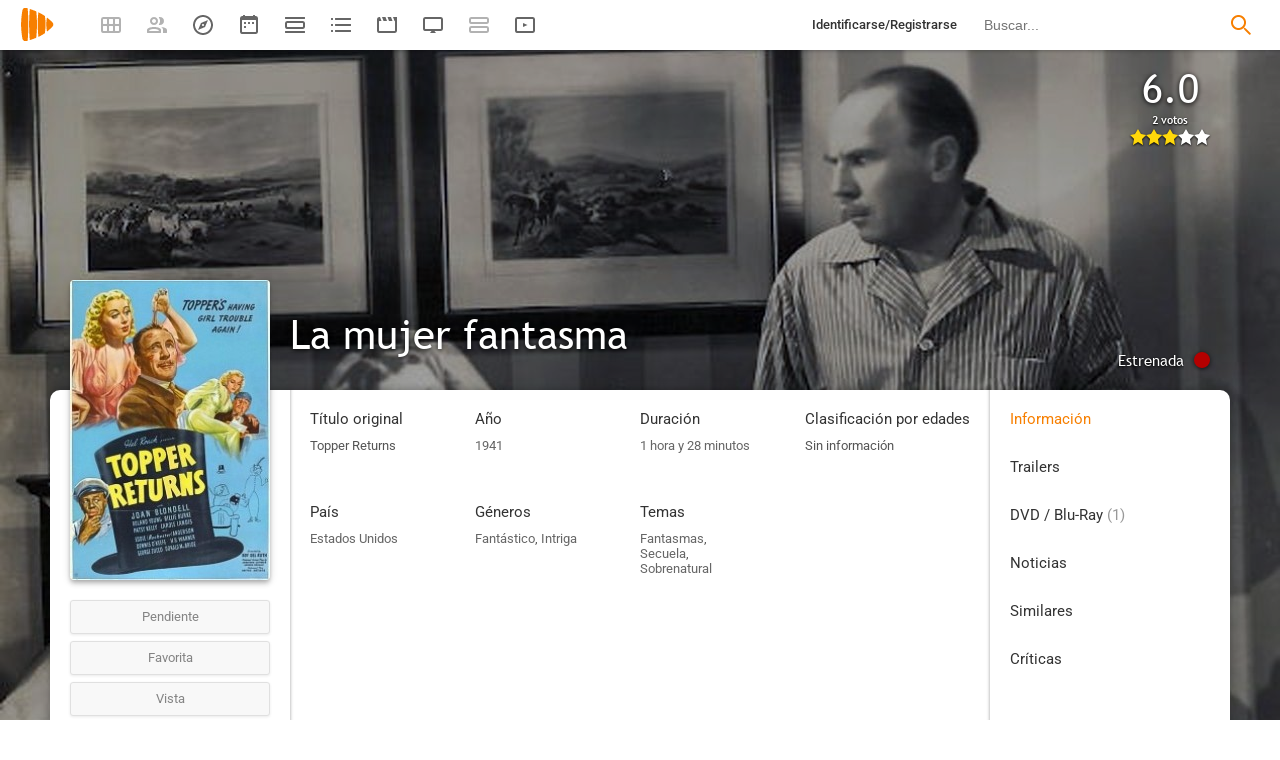

--- FILE ---
content_type: image/svg+xml
request_url: https://playmax.xyz/svg/666666/vod_20_2.svg
body_size: -47
content:
<?xml version="1.0" encoding="UTF-8" standalone="no"?>
<!DOCTYPE svg PUBLIC "-//W3C//DTD SVG 20010904//EN"
              "http://www.w3.org/TR/2001/REC-SVG-20010904/DTD/svg10.dtd">

<svg xmlns="http://www.w3.org/2000/svg"
     width="0.444444in" height="0.444444in"
     viewBox="0 0 40 40">
  <path 
        fill="#666666" stroke="black" stroke-width="0" fill-rule="evenodd"
        d="M 16.00,16.00
           C 16.00,16.00 16.00,24.00 16.00,24.00
             16.00,24.00 25.00,20.00 25.00,20.00
             25.00,20.00 16.00,16.00 16.00,16.00 Z
           M 5.00,32.00
           C 4.00,32.00 4.00,31.00 4.00,31.00
             4.00,31.00 4.00,9.00 4.00,9.00
             4.00,9.00 4.00,8.00 5.00,8.00
             5.00,8.00 35.00,8.00 35.00,8.00
             36.00,8.00 36.00,9.00 36.00,9.00
             36.00,9.00 36.00,31.00 36.00,31.00
             36.00,31.00 36.00,32.00 35.00,32.00
             33.00,32.00 7.00,32.00 5.00,32.00 Z
           M 5.00,36.00
           C 2.00,36.00 0.12,35.00 0.00,31.00
             0.00,31.00 0.00,10.00 0.00,9.00
             0.00,6.00 2.00,4.00 5.00,4.00
             5.00,4.00 35.00,4.00 35.00,4.00
             38.00,4.00 40.00,6.00 40.00,9.00
             40.00,9.00 40.00,30.00 40.00,31.00
             40.00,34.00 38.00,36.00 35.00,36.00
             33.00,36.00 7.00,36.00 5.00,36.00 Z" />
</svg>
